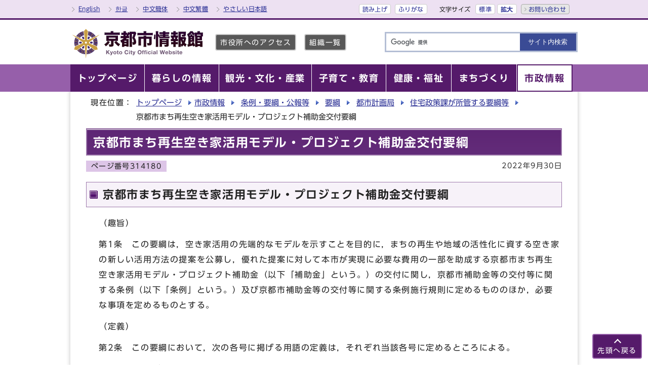

--- FILE ---
content_type: text/html
request_url: https://www.city.kyoto.lg.jp/tokei/page/0000314180.html
body_size: 12133
content:
<?xml version="1.0" encoding="utf-8" ?>
<!DOCTYPE html PUBLIC "-//W3C//DTD XHTML 1.0 Transitional//EN" "http://www.w3.org/TR/xhtml1/DTD/xhtml1-transitional.dtd">
<html lang="ja" xml:lang="ja" xmlns="http://www.w3.org/1999/xhtml">
<head>

<meta name="viewport" content="width=device-width, initial-scale=1.0" />
<meta http-equiv="X-UA-Compatible" content="IE=edge" />
<meta http-equiv="Content-Type" content="text/html; charset=utf-8" />
<meta http-equiv="Content-Language" content="ja" />
<meta http-equiv="Content-Style-Type" content="text/css" />
<meta http-equiv="Content-Script-Type" content="text/javascript" />

<meta property="og:type" content="website" />
<meta property="og:site_name" content="京都市情報館" />
<meta property="og:image" content="https://www.city.kyoto.lg.jp/css/img/ogp.png" />
<meta property="og:title" content="京都市：京都市まち再生空き家活用モデル・プロジェクト補助金交付要綱" />
<meta property="og:url" content="https://www.city.kyoto.lg.jp/tokei/page/0000314180.html" />

<title>京都市：京都市まち再生空き家活用モデル・プロジェクト補助金交付要綱</title>
<base href="https://www.city.kyoto.lg.jp/tokei/" />
<link rel="alternate" title="市政情報" href="https://www.city.kyoto.lg.jp/tokei/rss/rss.xml" type="application/rss+xml" />


<!-- m:3:9 -->
<script src="//f1-as.readspeaker.com/script/9569/ReadSpeaker.js?pids=embhl" type="text/javascript"></script>
      <link rel="stylesheet" type="text/css" href="../css2/import_shi_molecule.css" media="screen,print" />
<link rel="stylesheet" type="text/css" href="css/style.css" media="screen,print" />
<link rel="stylesheet" type="text/css" href="css/molecule_view.css" media="screen,print" />
<script type="text/javascript" src="../main/css/img/share.js"></script>
<script type="text/javascript" src="../main/css/img/twitter.js"></script>
    
  

<link rel="shortcut icon" href="https://www.city.kyoto.lg.jp/images/favicon.ico" />
<script type="text/javascript" src="//typesquare.com/3/tsst/script/ja/typesquare.js?65978466a4a8496eb1944104ac1e02d5" charset="utf-8"></script>


<script type="text/javascript">
  window.rsConf = { general: { usePost: true } };
</script>



<!-- KanaboWeb -->
<script type="text/javascript" src="/js/kanaboweb_s.1.0.7.js"></script>

<script type="text/javascript">
	KanaboWeb.host_id = "city.kyoto";

	// サーバーからの受信通知イベントをオーバーライド
	KanaboWeb.onReceived = function() 
 	{
 		try {
 			// 一旦ドロワーを破棄
 			$('.drawer').drawer('destroy')
 		} catch (e) {
 
 			_TRACE("Error:KanaboWeb.onReceived");
 		}
 	}
 
 
 	// ふりがな変換実行後のイベントをオーバーライド
 	KanaboWeb.onTranslated = function() {
 		try {
 			// 必要なスクリプトをリロード

_reloadScript("../main/css/img/fontsize.js");
_reloadScript("../main/css/img/drawer.min.js");
_reloadScript("../main/css/img/iscroll.js");
_reloadScript("../main/css/img/onload_shi_sub.js");
 
 			// レイアウトの崩れを防ぐようにクリックイベントを手動で発火
 			$(document.body).trigger("click");
 			
 			// $document.ready()をトリガーによって手動で発火
 			jQuery(document).trigger('DOMContentLoaded');
 
 		} catch (e) {
 			_TRACE("Error:KanaboWeb.onTranslated");
 		}
 	}

</script>

<style type="text/css">
.f_on
{ 
	display: inline; 
}
.f_off
{ 
	display: none; 
}
.furigana .f_on
{ 
	display: none; 
}
.furigana .f_off
{ 
	display: inline; 
}
</style>
<!-- KanaboWeb -->


<!-- Google Tag Manager -->
<script type="text/javascript">(function(w,d,s,l,i){w[l]=w[l]||[];w[l].push({'gtm.start':
new Date().getTime(),event:'gtm.js'});var f=d.getElementsByTagName(s)[0],
j=d.createElement(s),dl=l!='dataLayer'?'&l='+l:'';j.async=true;j.src=
'https://www.googletagmanager.com/gtm.js?id='+i+dl;f.parentNode.insertBefore(j,f);
})(window,document,'script','dataLayer','GTM-KKNZV3Q');</script>
<!-- End Google Tag Manager -->



</head>
<body id="body" class="shi_sub shi_kiji drawer drawer--right" onload="getCookie();">
<!-- Google Tag Manager (noscript) -->
<noscript><iframe src="https://www.googletagmanager.com/ns.html?id=GTM-KKNZV3Q"
height="0" width="0" style="display:none;visibility:hidden" title="Google Tag Manager"></iframe></noscript>
<!-- End Google Tag Manager (noscript) -->

<a name="TOPPAGE" id="TOPPAGE" class="anchor"><img src="images/clearspacer.gif" alt="" width="1" height="1" /></a>
<div class="all kiji in_noright" id="in_all">
<div class="design">
<!-- ▼▼▼▼▼ヘッダー▼▼▼▼▼ -->
<!-- /home/udfuser/udface/data/cmsoutput/common/s5/ header.tpl -->
<!-- ▼▼フリーHTMLスペース▼▼ -->
<div id="head">

<p class="skip"><a href="#HONBUN">共通メニューなどをスキップして本文へ</a></p>
<div class="hTopWrap clear">
<div class="hTop clear">
<ul class="hTopList01 clear">

<li class="other"><a href="https://www-city-kyoto-lg-jp.j-server.com/LUCKYOTOC/ns/w1/jaen/" lang="en" xml:lang="en">English</a></li>
<li class="other"><a href="https://www-city-kyoto-lg-jp.j-server.com/LUCKYOTOC/ns/w1/jako/" lang="ko" xml:lang="ko">한글</a></li>
<li class="other"><a href="https://www-city-kyoto-lg-jp.j-server.com/LUCKYOTOC/ns/w1/jazh/" lang="zh" xml:lang="zh">中文簡体</a></li>
<li class="other"><a href="https://www-city-kyoto-lg-jp.j-server.com/LUCKYOTOC/ns/w1/jazhb/" lang="zh-tw" xml:lang="zh-tw">中文繁體</a></li>
<li class="other"><a href="https://www.city.kyoto.lg.jp/sogo/page/0000250837.html?furigana=on">やさしい日本語</a></li>
</ul>
<ul class="hTopList02 clear">
<li><a rel="nofollow" accesskey="L" href="//app-as.readspeaker.com/cgi-bin/rsent?customerid=9569&amp;lang=ja_jp&amp;readid=main_naka&amp;url=" target="_blank" onclick="readpage(this.href, 'xp1'); return false;">読み上げ</a></li>
<li><span class="f_on"><a href="javascript:KanaboWeb.execCommand('on')">ふりがな</a></span><span class="f_off"><a href="javascript:KanaboWeb.execCommand('off')">はずす</a></span></li>
<li>
<div class="fontSize clear">
<p class="fontTit">文字サイズ</p>
<ul class="fontList clear">
<li><a href="javascript:textSizeReset();">標準</a></li>
<li><a href="javascript:textSizeUp();"><strong>拡大</strong></a></li>
</ul>
</div>
</li>
<li class="btn01 btnEnd"><a href="https://www.city.kyoto.lg.jp/main/site_policy/0000000011.html">お問い合わせ</a></li>
</ul>
</div>
</div>

<div class="headIn clear">
<div class="hMain clear">
<div class="h1"><a href="/index.html"><img src="/css/img/head_id.png" alt="京都市情報館" title="京都市情報館" /></a></div>
<ul class="hMainList01 clear">
<li><a href="https://www.city.kyoto.lg.jp/sogo/page/0000013364.html">市役所へのアクセス</a></li>
<li><a href="https://www.city.kyoto.lg.jp/main/soshiki_list.html">組織一覧</a></li>
</ul>

<!-- ▼▼SP用Language▼▼ -->
<p class="skip_sp"><a href="#KENSAKU">スマートフォン表示用の情報をスキップ</a></p>
<p class="langBtn"> 
<a href="#" id="link_view" onclick="toggle_view();return false;" style="display:block;"><img src="/css/img/lang_btn_open.png" alt="翻訳言語を表示する" /></a>
<a href="#" id="link_hidden" onclick="toggle_hidden();return false;" style="display:none;"><img src="/css/img/lang_btn_close.png" alt="翻訳言語を非表示にする" /></a>
</p>

<div id="lang_box" class="clear">
<ul class="clear">
<li><a href="https://www-city-kyoto-lg-jp.j-server.com/LUCKYOTOC/ns/w1/jaen/" lang="en" xml:lang="en">English</a></li>
<li><a href="https://www-city-kyoto-lg-jp.j-server.com/LUCKYOTOC/ns/w1/jako/" lang="ko" xml:lang="ko">한글</a></li>
<li><a href="https://www-city-kyoto-lg-jp.j-server.com/LUCKYOTOC/ns/w1/jazh/" lang="zh" xml:lang="zh">中文簡体</a></li>
<li><a href="https://www-city-kyoto-lg-jp.j-server.com/LUCKYOTOC/ns/w1/jazhb/" lang="zh-tw" xml:lang="zh-tw">中文繁體</a></li>
</ul>
</div>
<!-- ▲▲SP用Language▲▲ -->

<!-- ▼▼検索ボックス▼▼ -->
<div id="KENSAKU" class="anchor"><img src="./images/clearspacer.gif" alt="" width="1" height="1" /></div>
<p class="srcBtn">
<a href="#" id="src_link_view" onclick="toggle_view2();return false;" style="display:block;"><img src="/css/img/src_btn_open.png" alt="検索を表示する" /></a>
<a href="#" id="src_link_hidden" onclick="toggle_hidden2();return false;" style="display:none;"><img src="/css/img/src_btn_close.png" alt="検索を非表示にする" /></a>
</p>
<div id="src_box" class="src_box clear">

<form action="https://google.com/cse" name="cse-search-box" id="cse-search-box" method="get">
<input type="text" title="検索キーワード" value="" name="q" id="q" class="iSearchAssist searchBox q" />
<input type="submit" title="サイト内検索" value="サイト内検索" name="sa" class="search_button" id="search_button" />
<input type="hidden" name="ie" value="UTF-8" />
<input type="hidden" name="cx" value="d65aa2c189dd8476b" />
<script type="text/javascript" src="https://www.google.com/cse/brand?form=cse-search-box&amp;lang=ja"></script>
</form>


</div>
<!-- ▲▲検索ボックス▲▲ -->
</div>
</div>
<noscript>
<p class="noscript">文字サイズ変更機能を利用するにはJavaScript（アクティブスクリプト）を有効にしてください。JavaScript（アクティブスクリプト） を無効のまま文字サイズを変更する場合には、ご利用のブラウザの表示メニューから文字サイズを変更してください。文字サイズ変更以外にも、操作性向上の目的でJavaScript（アクティブスクリプト）を用いた機能を提供しています。可能であればJavaScript（アクティブスクリプト）を有効にしてください。</p>
</noscript>
</div>
<!-- t:3 c:9 -->
<!-- ▼▼PCグローバルメニュー▼▼ -->
<div id="navPC" class="navSubPC">
<ul class="navIn clear">
<li><a href="https://www.city.kyoto.lg.jp/index.html"><strong>トップページ</strong></a></li>
<li><a href="https://www.city.kyoto.lg.jp/menu1/"><strong>暮らしの情報</strong></a></li>
<li><a href="https://www.city.kyoto.lg.jp/menu2/"><strong>観光・文化・産業</strong></a></li>
<li><a href="https://www.city.kyoto.lg.jp/menu6/"><strong>子育て・教育</strong></a></li>
<li><a href="https://www.city.kyoto.lg.jp/menu3/"><strong>健康・福祉</strong></a></li>
<li><a href="https://www.city.kyoto.lg.jp/menu4/"><strong>まちづくり</strong></a></li>
<li class="active"><a href="https://www.city.kyoto.lg.jp/menu5/"><strong>市政情報</strong></a></li>
</ul>
</div>
<!-- ▲▲PCグローバルメニュー▲▲ -->

<!-- ▼▼SPドロワーメニュー▼▼ -->
<p class="skip_sp"><a href="#HONBUN">スマートフォン表示用の情報をスキップ</a></p>
<div id="navSP">
<!-- ハンバーガーボタン -->
<button type="button" class="drawer-toggle drawer-hamburger">
<span class="sr-only">toggle navigation</span>
<span class="drawer-hamburger-icon"></span>
<span class="drawer-open-text">メニュー</span>
<span class="drawer-close-text">閉じる</span>
</button>

<div class="drawer-nav">
<!-- ドロワーメニューの中身 -->
<div class="drawerMenuWrap">
<div class="drawerMenu01">
<ul class="clear">
<li><a href="https://www.city.kyoto.lg.jp/index.html"><strong>トップページ</strong></a></li>
<li><a href="https://www.city.kyoto.lg.jp/menu1/"><strong>暮らしの情報</strong></a></li>
<li><a href="https://www.city.kyoto.lg.jp/menu2/"><strong>観光・文化・産業</strong></a></li>
<li><a href="https://www.city.kyoto.lg.jp/menu6/"><strong>子育て・教育</strong></a></li>
<li><a href="https://www.city.kyoto.lg.jp/menu3/"><strong>健康・福祉</strong></a></li>
<li><a href="https://www.city.kyoto.lg.jp/menu4/"><strong>まちづくり</strong></a></li>
<li><a href="https://www.city.kyoto.lg.jp/menu5/"><strong>市政情報</strong></a></li>
</ul>
</div>
<div class="drawerMenu02">
<ul>
<li><a href="https://www.city.kyoto.lg.jp/sogo/page/0000013364.html">市役所へのアクセス</a></li>
<li><a href="https://www.city.kyoto.lg.jp/main/soshiki_list.html">組織一覧</a></li>
</ul>
</div>

<div class="drawerMenu02">
<ul class="clear">
<li><a href="https://www.city.kyoto.lg.jp/sogo/page/0000250837.html?furigana=on">やさしい日本語</a></li>
<li><a rel="nofollow" href="//app-as.readspeaker.com/cgi-bin/rsent?customerid=9569&amp;lang=ja_jp&amp;readid=main_naka&amp;url=" target="_blank" onclick="readpage(this.href, 'xp1'); $('.drawer').drawer('close'); return false;">読み上げ</a></li>
<li><span class="f_on"><a href="javascript:KanaboWeb.execCommand('on')">ふりがな</a></span><span class="f_off"><a href="javascript:KanaboWeb.execCommand('off')">はずす</a></span></li>
</ul>
</div>

<div class="drawerMenu02">
<ul class="clear">
<li><a href="https://www.city.kyoto.lg.jp/main/site_policy/0000000011.html">お問い合わせ</a></li>
</ul>
</div>

</div>
</div>
</div>
<!-- ▲▲SPドロワーメニュー▲▲ -->
<!-- ▲▲フリーHTMLスペース▲▲ -->
<!-- ▲▲▲▲▲ヘッダー▲▲▲▲▲ -->
<!-- ▼▼▼▼▼メイン▼▼▼▼▼ -->
<div id="HONBUN" class="anchor"><img src="images/clearspacer.gif" alt="" width="1" height="1" /></div>

<div id="pankuzu" class="pankuzu_ac clear">
<p>現在位置：</p>
<ul>
<li><a href="https://www.city.kyoto.lg.jp/">トップページ</a></li><li><a href="https://www.city.kyoto.lg.jp/menu5/index.html">市政情報</a></li>

<li><a href="https://www.city.kyoto.lg.jp/menu5/category/75-0-0-0-0-0-0-0-0-0.html">条例・要綱・公報等</a></li>

<li><a href="https://www.city.kyoto.lg.jp/menu5/category/75-5-0-0-0-0-0-0-0-0.html">要綱</a></li>

<li><a href="https://www.city.kyoto.lg.jp/menu5/category/75-5-7-0-0-0-0-0-0-0.html">都市計画局</a></li>

<li><a href="https://www.city.kyoto.lg.jp/tokei/page/0000110406.html">住宅政策課が所管する要綱等</a></li>


<li>京都市まち再生空き家活用モデル・プロジェクト補助金交付要綱</li>
</ul>
</div>
</div>
<div class="design">

<div id="main_naka" class="main_naka clear">

<div id="xp1" class="rs_preserve rs_skip"></div>

<div id="page_left_box">
<div id="page_left">
<h1>京都市まち再生空き家活用モデル・プロジェクト補助金交付要綱</h1>
<div id="sns_box" class="clear">
<p id="syosai_id" style="float:left;">ページ番号314180</p>
<p class="day syosai_hiduke">2022年9月30日</p>
</div>

<div class="main_naka_kiji">
<div class="mol_contents"><h2>京都市まち再生空き家活用モデル・プロジェクト補助金交付要綱</h2><div class="mol_textblock"><p>（趣旨）</p><p>第1条　この要綱は，空き家活用の先端的なモデルを示すことを目的に，まちの再生や地域の活性化に資する空き家の新しい活用方法の提案を公募し，優れた提案に対して本市が実現に必要な費用の一部を助成する京都市まち再生空き家活用モデル・プロジェクト補助金（以下「補助金」という。）の交付に関し，京都市補助金等の交付等に関する条例（以下「条例」という。）及び京都市補助金等の交付等に関する条例施行規則に定めるもののほか，必要な事項を定めるものとする。</p><p>（定義）</p><p>第2条　この要綱において，次の各号に掲げる用語の定義は，それぞれ当該各号に定めるところによる。</p><p>⑴　モデル・プロジェクト　別に定めるところにより設置する審査会（以下「審査会」という。）の審査の結果，まちの再生や地域の活性化に資する，先端的なモデルとなるものとして選定されたものをいう。</p><p>⑵　地域の自治組織　京都市地域コミュニティ活性化推進条例第2条第3号に規定する組織をいう。</p><p>⑶　商店会　京都市商店街の振興に関する条例第2条第2号に規定する商店会をいう。</p><p>⑷　市民活動団体等　京都市空き家の活用，適正管理等に関する条例第2条第9号に規定する団体をいう。</p><p>⑸　特定テーマ部門　別表1に定めるいずれかのテーマに沿った提案を行う部門をいう。</p><p>⑹　自由テーマ部門　別表1に定めるテーマ以外の提案を行う部門をいう。</p><p>（補助対象建築物）</p><p>第3条　補助金の交付の対象となる建築物（以下「補助対象建築物」という。）は，次の各号に掲げる要件をすべて満たすものとする。</p><p>⑴　本市の区域内に存すること</p><p>⑵　現に人が居住せず，又は使用していない建築物であること</p><p>⑶　一戸建て又は長屋建て住宅（重層長屋を除く。）であること（住宅以外の用途を兼ねるものを含む。）</p><p>⑷　ホームページへの掲載等，本市の広報において事例として紹介することについて建築物の所有者及び当該補助金を申請する者が了承していること</p><p>⑸　過去にこの要綱に基づく補助金の交付を受けていない建築物であること</p><p>⑹　この要綱に基づく補助金のほかに，この要綱に基づく補助金の対象工事と同一の部位に対して国又は地方公共団体から補助を受けて工事を行っていない建築物であること</p><p>⑺　建築基準法その他の建築に関係する法令に照らし，適当と認められる建築物であること</p><p>⑻　国又は地方公共団体が所有する建築物でないこと</p><p>2　前項第3号の規定に合致しない建築物であっても，審査会が認める場合は，これを補助対象とすることができる。</p><p>（補助対象団体等）</p><p>第4条　市長は，モデル・プロジェクトの実施団体等に対して補助金を交付する。</p><p>2　補助金の交付の対象となる団体等（以下，「補助対象団体等」という。）は，次の各号に掲げる基準のいずれかに適合するものとする。</p><p>⑴　地域の自治組織，商店会</p><p>⑵　市民活動団体等で，前号に規定するものと連携が図れるもの</p><p>⑶　前2号に規定する補助対象団体等以外で，第1号に規定するものと連携を図り，社会貢献等の目的を持ってモデル・プロジェクトを実施しようとするもの</p><p>3　補助対象団体等は，次の要件を満たすものでなければならない。</p><p>⑴　モデル・プロジェクト開始後,10年以上は，継続して事業を実施する意思があること</p><p>⑵　補助対象団体等のホームページ，ブログ，ソーシャルネットワークサービス，チラシ，リーフレット等を用い，モデル・プロジェクトの進捗や活動状況等を継続的に情報発信すること</p><p>⑶　京都市暴力団排除条例第2条第1号に規定する暴力団又は同条第3号から第5号に規定する暴力団員等でないこと</p><p>⑷　政治活動を目的としない団体であること</p><p>（補助対象工事等）</p><p>第5条　補助金の交付の対象となる工事等（以下「補助対象工事等」という。）は，次の各号に掲げるものとする。ただし，モデル・プロジェクトを実現するために必要なものとして市長が認めるものに限る。</p><p>⑴　補助対象建築物に係る設計・監理費</p><p>⑵　台所，浴室，洗面所及び便所の改修のうち必要なもの</p><p>⑶　給排水，電気及びガスの設備の改修のうち必要なもの</p><p>⑷　壁紙，床の仕上げ等の内装の改修</p><p>⑸　屋根，外壁等の外装の改修</p><p>⑹　まちの匠の知恵を活かした京都型耐震リフォーム支援補助金交付要綱第7条第1項第1号から第7号及び同条第2項第1号から第7号に掲げる工事</p><p>⑺　モデル・プロジェクトを実施するうえで必要となる造作工事</p><p>⑻　モデル・プロジェクトを実施するうえで必要となる什器類の購入費</p><p>⑼　モデル・プロジェクトの周知等に必要な経費のうち，市長が必要と認めるもの</p><p>⑽　家財の撤去</p><p>⑾　前各号に掲げるもののほか，市長が必要と認めるもの</p><p>2　耐震性を向上させる必要がある建築物で，京都市木造住宅耐震改修補助金交付要綱又はまちの匠の知恵を活かした京都型耐震リフォーム支援補助金交付要綱に基づく補助を受けることができるものは，これらの要綱に基づく補助を受けることができる工事の対象部位については，補助金の対象としない。</p><p>（工事等施工者の要件）</p><p>第6条　前条の補助対象工事等を施工するものは，本市の区域内に本店又は主たる事務所を置いているもの（個人事業者を含む。）でなければならない。ただし，申請者が自ら施工する場合はこの限りでない。</p><p>（補助対象費用）</p><p>第7条　補助金の対象となる費用（以下「補助対象費用」という。）は，補助対象工事等に要する費用とする。ただし，補助事業に係る消費税相当額は，補助対象費用に含めることができない。</p><p>2　申請者が補助対象工事等を自ら施工する場合は，補助対象費用は材料費及び専門工事として専門工事業者への委託に要する費用とする。ただし，補助事業に係る消費税相当額は，補助対象費用に含めることができない。</p><p>（補助金の額）</p><p>第8条　補助金の額は，第5条第1項第1号から第9号及び第11号に掲げる工事等ごとの補助対象費用に5分の4を乗じた額（その額に1，000円未満の端数があるとき，又はその額が1，000円未満であるときは，その端数又はその全額を切り捨てた額）とする。ただし，第5条第1項第1号，第8号及び第9号については，別表2に掲げる額をモデル・プロジェクト当たりの限度額とする。</p><p>2　第5条第1項第10号に掲げる家財の撤去については，それに要する費用（その額に1，000円未満の端数があるとき，又はその額が1，000円未満であるときは，その端数又はその全額を切り捨てた額）を補助金の額とし，補助対象建築物当たり50，000 円を限度額とする。</p><p>3　前2項で算出した補助金の額の合計額は，モデル・プロジェクト当たり5，000，000円を限度額とする。ただし，活用をする空き家が1軒の場合，特定テーマ部門においては5，000，000円，自由テーマ部門においては，2，000，000円を限度額とする。</p><p>4　2箇年事業の場合は，モデル・プロジェクトが選定された年度から連続して補助金を受けることができる。ただし，その場合，2箇年で前3項に掲げる額又は前項に掲げる額を限度額とする。</p><p>（交付の申請）</p><p>第9条　補助対象団体等は，補助対象工事等に着手しようとする14日前までに，条例第9条の規定に基づき，交付申請書に，次に掲げる書類を添えて，市長に提出しなければならない。</p><p>⑴　付近見取図（縮尺2，500分の1程度）</p><p>⑵　第3条第1項第4号の規定に適合することを証する書面</p><p>⑶　第4条第3項各号の規定に適合すること誓約する書面</p><p>⑷　補助金算出書</p><p>⑸　補助対象工事等に要する費用の見積書</p><p>⑹　補助対象工事等の計画図面（縮尺100分の1程度）</p><p>⑺　補助対象工事等の着手前の状況を示す写真（補助対象建築物の全景写真及び補助対象工事等に係る部位ごとの写真）及び当該写真の撮影の位置及び方向を記した図面（縮尺100分の1程度）</p><p>⑻　その他市長が必要と認める書類</p><p>2　補助対象者が，2箇年事業を申請する場合，前項第5号の見積書については，補助対象工事等を行う年度ごとに作成したものを提出しなければならない。</p><p>（交付の決定）</p><p>第10条　市長は，前条第1項に基づく交付申請書の提出があった場合において，当該交付申請書の書類の内容を審査し，第3条から前条までの規定に適合していると判断した場合は，条例第10条に基づき，交付予定額を決定し，条例第12条第1項に基づき，その旨を申請者に通知する。</p><p>2　前項の通知を受けた申請者（以下「認定申請者」という。）は，交付決定通知日から補助対象工事等に着手することができる。</p><p>（補助対象工事等の履行期限）</p><p>第11条　認定申請者は，交付決定通知日の属する年度の末日の14日前まで(日曜日，土曜日又は国民の祝日に関する法律に規定する休日（以下「日曜日等」という。）を除く。)に補助対象工事等を完了しなければならない。</p><p>2　2箇年事業の場合は，1年目で完了するものとして申請している補助対象工事等については，交付決定通知書の属する年度の末日の14日前まで（日曜日等を除く。）に完了しなければならない。また，2年目で完了するものとして申請している補助対象工事等については，交付決定通知書の属する翌年度の末日の14日前まで（日曜日等を除く。）に完了しなければならない。</p><p>（補助対象工事等の内容変更，休止等の報告）</p><p>第12条　認定申請者は，補助対象工事等の内容又は経費の配分を変更しようとするとき，又は補助対象工事等が前条に規定する履行期限までに完了する見込みがないときは，速やかに補助対象工事等変更等報告書によりその旨を市長に報告し，その指示を受けなければならない。</p><p>2　認定申請者は，補助対象工事等を休止し，又は廃止しようとするときは，補助対象工事等中止・廃止報告書によりその旨を市長に報告し，その指示を受けなければならない。</p><p>（実績報告）</p><p>第13条　条例第18条第1項の規定による報告は，実績報告書に次の各号に掲げる書類を添えて，市長に行わなければならない。</p><p>⑴　建物の利用の開始を証する書面</p><p>⑵　補助対象工事等に要した費用の内訳を示す書類</p><p>⑶　補助対象工事等に要した費用を支出したことを証する領収書の写し</p><p>⑷　補助対象工事等の着手前，実施中及び完了後の状況を示す写真（補助対象工事部位ごとの写真）及び当該写真の撮影の位置及び方向を記した図面（縮尺100分の1程度）</p><p>⑸　その他市長が必要と認める書類</p><p>2　2箇年事業の場合は，年度ごとに実績報告を行わなければならない。この場合，交付決定通知日の属する年度の実績報告書に添付する書類は，前項第2号から第5号に掲げる書類を添付することとする。</p><p>3　前項の実績報告のうち，交付決定通知日の属する翌年度に提出する実績報告書については，第1項各号に掲げる書類を添えて提出するものとする。</p><p>（補助金の交付額の決定）</p><p>第14条　市長は，前条の規定による実績報告の日から30日以内に条例第19条の規定による交付額を決定するものとする。ただし，同期間内に決定ができないやむを得ない理由があるときは，当該期間を延長することができる。</p><p>（補助金の請求）</p><p>第15条　条例第19条の規定による通知を受けた認定申請者は，当該通知を受けた日から30日以内に補助金請求書により補助金の請求を行わなければならない。</p><p>（決定の取消し及び補助金の返還）</p><p>第16条　市長は，条例第22条第1項各号又は次のいずれかに該当するときは，交付の決定の全部若しくは一部を取り消し，又は交付予定額を変更することができる。</p><p>　⑴　申請内容に虚偽が含まれていたことが判明したとき</p><p>　⑵　補助対象建築物を補助金の交付の対象となる用に供していないと市長が認めるとき</p><p>　⑶　市長が，補助対象建築物について建築基準法その他の建築に関する法令の違反の是正を求める行政指導を行った場合において，認定申請者が当該指導に従わないとき</p><p>2　認定申請者から第12条第2項の規定による補助対象工事等の休止又は廃止の報告があったときは，交付の決定は，なかったものとみなす。</p><p>3　認定申請者が，補助対象工事等完了後，10年以内に，補助金の交付の対象となった要件に合致しない用に供した場合は，補助金を市長に返還しなければならない。</p><p>4　認定申請者が，補助対象工事等完了後，10年以内に，補助対象建築物を除却し，あるいは補助対象工事を行った部分について著しい改修を行った場合は，補助金を市長に返還しなければならない。ただし，除却後の跡地の活用方法，又は改修工事後の活用方法等がモデル・プロジェクトの趣旨に反しないと市長が認める場合は，この限りでない。</p><p>（報告の徴収）</p><p>第17条　市長は，補助対象工事等の実施状況等の確認に必要な限度において，認定申請者又は当該補助対象工事等の工事等を施工する者に対し，当該補助対象工事等の実施状況等に関し報告をさせることができる。</p><p>2　市長は，モデル・プロジェクトが継続的に行われているかについて市長が指定する職員に，補助対象建築物を調査させ，関係者に質問させることができる。</p><p>（安全性の確保等）</p><p>第18条　補助対象工事等を行ってもなお安全性の向上が見込めない等，利用に際し安全性に支障があるものであってはならない。</p><p>2　昭和56年5月31日以前に着工された建築物に係る申請者は，耐震性が向上する耐震改修を行う等，耐震性に配慮するよう努めなければならない。</p><p>3　認定申請者は，地域の良好な生活環境の維持や周辺環境との調和に留意してモデル・プロジェクトを実施しなければならない。</p><p>（補則）</p><p>第19条　この要綱の施行に関し必要な事項は，都市計画局住宅室技術担当部長が定める。</p><p>（様式）</p><p>第20条　事前協議書，補助金交付申請書，報告書等の様式は，次の表に掲げるところによる。</p></div><div class="mol_tableblock"><table cellspacing="0" cellpadding="0" border="1" summary=""><caption>様式</caption><tbody><tr><td valign="top" rowspan="1" colspan="1"><p>名称</p></td><td valign="top" rowspan="1" colspan="1"><p>事項</p></td><td valign="top" rowspan="1" colspan="1"><p>様式</p></td></tr><tr><td valign="top" rowspan="1" colspan="1"><p>交付申請書</p></td><td valign="top" rowspan="1" colspan="1"><p>第9条関係</p></td><td valign="top" rowspan="1" colspan="1"><p>第1号様式</p><p>第1－2号様式</p></td></tr><tr><td valign="top" rowspan="1" colspan="1"><p>承諾書</p></td><td valign="top" rowspan="1" colspan="1"><p>第9条関係</p></td><td valign="top" rowspan="1" colspan="1"><p>第2号様式</p></td></tr><tr><td valign="top" rowspan="1" colspan="1"><p>誓約書</p></td><td valign="top" rowspan="1" colspan="1"><p>第9条関係</p></td><td valign="top" rowspan="1" colspan="1"><p>第3号様式</p></td></tr><tr><td valign="top" rowspan="1" colspan="1"><p>補助金額算出書</p></td><td valign="top" rowspan="1" colspan="1"><p>第9条関係</p></td><td valign="top" rowspan="1" colspan="1"><p>第4－1号様式</p><p>第4－2号様式</p><p>第4－3号様式</p></td></tr><tr><td valign="top" rowspan="1" colspan="1"><p>補助対象工事等変更等報告書</p></td><td valign="top" rowspan="1" colspan="1"><p>第12条関係</p></td><td valign="top" rowspan="1" colspan="1"><p>第5号様式</p></td></tr><tr><td valign="top" rowspan="1" colspan="1"><p>補助対象工事等休止・廃止報告書</p></td><td valign="top" rowspan="1" colspan="1"><p>第12条関係</p></td><td valign="top" rowspan="1" colspan="1"><p>第6号様式</p></td></tr><tr><td valign="top" rowspan="1" colspan="1"><p>実績報告書</p></td><td valign="top" rowspan="1" colspan="1"><p>第13条関係</p></td><td valign="top" rowspan="1" colspan="1"><p>第7号様式</p></td></tr><tr><td valign="top" rowspan="1" colspan="1"><p>補助金請求書</p></td><td valign="top" rowspan="1" colspan="1"><p>第15条関係</p></td><td valign="top" rowspan="1" colspan="1"><p>第8号様式</p></td></tr></tbody></table></div><div class="mol_textblock"><p>附　則</p><p>　この要綱は，施行日から実施する。　</p></div><div class="mol_tableblock"><table cellspacing="0" cellpadding="0" border="1" summary=""><caption>特定テーマ部門</caption><tbody><tr><td valign="top" rowspan="1" colspan="2"><p>特定テーマ部門</p></td></tr><tr><td valign="top" rowspan="1" colspan="1"><p>⑴</p></td><td valign="top" rowspan="1" colspan="1"><p>留学生おこしやす部門</p><p>　留学生の誘致，生活・就労支援，地域交流等に資するような空き家の新しい活用方法の提案を求める部門</p></td></tr><tr><td valign="top" rowspan="1" colspan="1"><p>⑵</p></td><td valign="top" rowspan="1" colspan="1"><p>中山間地の魅力発信部門</p><p>　中山間地域の定住促進・活性化等に資するような空き家の新しい活用方法の提案を求める。</p></td></tr></tbody></table></div><div class="mol_tableblock"><table width="574" cellspacing="0" cellpadding="0" border="1" summary=""><caption>別表2 （第8条第1項）</caption><tbody><tr><td valign="top" rowspan="1" colspan="1"><p>補助対象工事等 </p></td><td valign="top" rowspan="1" colspan="1"><p>補助金の上限額 </p></td></tr><tr><td valign="top" rowspan="1" colspan="1"><p>第5条第1項第1号 </p></td><td valign="top" rowspan="1" colspan="1"><p>「500，000円」 </p><p></p><p>又は </p><p></p><p>「第5条第1項第2号から第11号に係る補助金の額の合計額に20分の3を乗じて得た額」 </p><p></p><p>のいずれか低い額 </p></td></tr><tr><td valign="top" rowspan="1" colspan="1"><p>第5条第1項第8号 </p></td><td valign="top" rowspan="1" colspan="1"><p>300，000円 </p></td></tr><tr><td valign="top" rowspan="1" colspan="1"><p>第5条第1項第9号</p></td><td valign="top" rowspan="1" colspan="1"><p>100，000円 </p></td></tr></tbody></table></div></div>
</div>



<div class="syosai_qa">
<div class="kanren">
<h2>関連コンテンツ</h2>
<h3><a href="https://www.city.kyoto.lg.jp/tokei/page/0000110406.html">住宅政策課が所管する要綱等</a></h3><ul>
<li><a href="https://www.city.kyoto.lg.jp/tokei/page/0000110418.html">京都市安心すまいづくり推進事業実施要綱</a></li>
<li><a href="https://www.city.kyoto.lg.jp/tokei/page/0000110420.html">京都市地域優良賃貸住宅制度実施要綱</a></li>
<li><a href="https://www.city.kyoto.lg.jp/tokei/page/0000110422.html">京都市地域優良賃貸住宅補助金等交付要綱</a></li>
<li><a href="https://www.city.kyoto.lg.jp/tokei/page/0000110424.html">京都市シニア住宅建設事業に関する補助金交付要綱を廃止する要綱</a></li>
<li><a href="https://www.city.kyoto.lg.jp/tokei/page/0000110425.html">京都市分譲マンション管理アドバイザー派遣制度要綱</a></li>
<li><a href="https://www.city.kyoto.lg.jp/tokei/page/0000110426.html">京都市分譲マンション管理アドバイザー派遣制度要領</a></li>
<li><a href="https://www.city.kyoto.lg.jp/tokei/page/0000110430.html">京都市あんぜん住宅改善資金融資制度要綱</a></li>
<li><a href="https://www.city.kyoto.lg.jp/tokei/page/0000110431.html">京都市あんぜん住宅改善資金融資制度実施要領</a></li>
<li><a href="https://www.city.kyoto.lg.jp/tokei/page/0000110437.html">京都終身建物賃貸借事業認可等に関する要綱</a></li>
<li><a href="https://www.city.kyoto.lg.jp/tokei/page/0000110448.html">京都市都市計画局住宅室業務受託候補者選定実施要領</a></li>
<li><a href="https://www.city.kyoto.lg.jp/tokei/page/0000110450.html">京都市サービス付き高齢者向け住宅事業の登録等に係る事務処理要綱</a></li>
<li><a href="https://www.city.kyoto.lg.jp/tokei/page/0000172890.html">京都市既存住宅省エネリフォーム支援補助金交付要綱</a></li>
<li><a href="https://www.city.kyoto.lg.jp/tokei/page/0000303796.html">京都市すまいの事業者選定支援制度実施要綱</a></li>
<li><a href="https://www.city.kyoto.lg.jp/tokei/page/0000303797.html">京都市すまいの事業者選定支援制度審査会設置運営要領</a></li>
<li><a href="https://www.city.kyoto.lg.jp/tokei/page/0000329979.html">京都市子育て世帯既存住宅取得応援金交付要綱</a></li>
<li><a href="https://www.city.kyoto.lg.jp/tokei/page/0000178880.html">京都市地域連携型空き家対策促進事業実施要綱</a></li>
<li><a href="https://www.city.kyoto.lg.jp/tokei/page/0000178883.html">京都市地域連携型空き家対策促進事業補助金交付要綱</a></li>
<li>京都市まち再生空き家活用モデル・プロジェクト補助金交付要綱
</li>
<li><a href="https://www.city.kyoto.lg.jp/tokei/page/0000201088.html">京都市まち再生空き家活用モデル・プロジェクト選定委員会設置要綱</a></li>
<li><a href="https://www.city.kyoto.lg.jp/tokei/page/0000321283.html">京都市空家等管理活用支援法人の指定等に関する事務取扱要綱</a></li>
<li><a href="https://www.city.kyoto.lg.jp/tokei/page/0000331610.html">京都市空き家等の活用・流通（建物活用）補助金交付要綱</a></li>
<li><a href="https://www.city.kyoto.lg.jp/tokei/page/0000331611.html">京都市空き家等の活用・流通（敷地活用）補助金交付要綱</a></li>
<li><a href="https://www.city.kyoto.lg.jp/tokei/page/0000331612.html">京都市空き家活用・流通支援等補助金交付要綱を廃止する要綱</a></li>
<li><a href="https://www.city.kyoto.lg.jp/tokei/page/0000340488.html">京都安心すまいバンク実施要綱</a></li>
<li><a href="https://www.city.kyoto.lg.jp/tokei/page/0000346111.html">京都市居住安定援助賃貸住宅事業に関する計画の認定等に係る事務処理要綱</a></li>
</ul></div>
</div>

<!-- ▼▼▼▼▼アンケート領域▼▼▼▼▼ -->
<div class="syosai_qa">
<div class="syosai_qa2">
<form class="form" name="mdb" action="https://sc.city.kyoto.lg.jp/cmsevaluation/evaluation.cgi" method="post">
<h2>このページに対してご意見をお聞かせください</h2>
<div>

<fieldset>
<legend>このページは役に立ちましたか？</legend>
<ul class="clear">
<li><input type="radio" name="ans1" id="ans11" value="1" /><label for="ans11">役に立った</label></li>
<li><input type="radio" name="ans1" id="ans10" value="0" checked="checked" /><label for="ans10">どちらともいえない</label></li>
<li><input type="radio" name="ans1" id="ans1-1" value="-1" /><label for="ans1-1">役に立たなかった</label></li>

</ul>
</fieldset>
<fieldset>
<legend>このページは見つけやすかったですか？</legend>
<ul class="clear">
<li><input type="radio" name="ans2" id="ans21" value="1" /><label for="ans21">見つけやすかった</label></li>
<li><input type="radio" name="ans2" id="ans20" value="0" checked="checked" /><label for="ans20">どちらともいえない</label></li>
<li><input type="radio" name="ans2" id="ans2-1" value="-1" /><label for="ans2-1">見つけにくかった</label></li>

</ul>
</fieldset>

</div>
<p>お寄せいただいたご意見は、今後のホームページ運営の参考とします。</p>
<p class="qa_button">
<input type="hidden" name="mode" value="check" />
<input type="hidden" name="con" value="314180" />
<input type="hidden" name="con_title" value="京都市まち再生空き家活用モデル・プロジェクト補助金交付要綱" />
<input type="hidden" name="ref" value="tokei%2Fpage%2F0000314180.html" />

<input type="hidden" name="so" value="都市計画局住宅室住宅政策課" />
<input  type="image" src="https://www.city.kyoto.lg.jp/tokei/images/in_kiji_btn.gif" alt="確認する" value="確認する" onclick="this.form.submit();" />
</p>
</form>
</div>
</div>
<!-- ▲▲▲▲▲アンケート領域▲▲▲▲▲ -->

    <div class="syosai_sonota"><h2>お問い合わせ先</h2>
    <p><strong>京都市　</strong>都市計画局住宅室住宅政策課</p>
<p><strong>電話：</strong>(代表)075-222-3666、(空き家対策担当)075-222-3667</p><p><strong>ファックス：</strong>075-222-3526</p>

</div>

</div></div>
<div class="clear" id="page_bottom">
<div id="in_bottom_wrd" class="in_bottom_box">
<h2>区役所ホームページ</h2>
<ul id="ku">
<li><a href="https://www.city.kyoto.lg.jp/kita/">北区</a></li><li><a href="https://www.city.kyoto.lg.jp/kamigyo/">上京区</a></li><li><a href="https://www.city.kyoto.lg.jp/sakyo/">左京区</a></li><li><a href="https://www.city.kyoto.lg.jp/nakagyo/">中京区</a></li><li><a href="https://www.city.kyoto.lg.jp/higasiyama/">東山区</a></li><li><a href="https://www.city.kyoto.lg.jp/yamasina/">山科区</a></li><li><a href="https://www.city.kyoto.lg.jp/shimogyo/">下京区</a></li><li><a href="https://www.city.kyoto.lg.jp/minami/">南区</a></li><li><a href="https://www.city.kyoto.lg.jp/ukyo/">右京区</a></li><li><a href="https://www.city.kyoto.lg.jp/nisikyo/">西京区</a></li><li><a href="https://www.city.kyoto.lg.jp/fushimi/">伏見区</a></li>
</ul>
</div>
</div>

</div>
</div>
<img src="https://sc.city.kyoto.lg.jp/count/count.cgi?self_url=https://www.city.kyoto.lg.jp/tokei/page/0000314180.html" height="1" width="1" alt="" />


<!-- ▲▲▲▲▲メイン▲▲▲▲▲ -->

<div class="design">
<!-- ▼▼▼▼▼フッター▼▼▼▼▼ -->
<div class="footWrap">
<h2><img src="../images/clearspacer.gif" alt="フッターナビゲーション" width="1" height="1" /></h2>
<div id="foot_modori">
<p class="modoriIn">
<a href="#TOPPAGE">先頭へ戻る</a>
</p>
</div>
<div id="foot">
<ul id="foot_link"><li><a href="https://www.city.kyoto.lg.jp/main/site_policy/0000000003.html">このサイトの考え方</a></li> <li><a href="https://www.city.kyoto.lg.jp/main/site_policy/0000000004.html">個人情報の取扱い</a></li> <li><a href="https://www.city.kyoto.lg.jp/main/site_policy/0000000005.html">著作権・リンク等</a></li> <li><a href="/main/sitemap.html">サイトマップ</a></li></ul><div id="foot_id">
<address><strong class="db">京都市役所　</strong><span class="small"><span class="db">〒604-8571　京都市中京区寺町通御池上る上本能寺前町488番地　</span></span><span class="bana_lst bold"><strong><a href="https://www.city.kyoto.lg.jp/sogo/page/0000013364.html">市役所へのアクセス</a></strong></span><span class="bana_lst bold"><strong><a href="https://www.city.kyoto.lg.jp/main/soshiki_list.html">組織一覧</a></strong></span><span class="bana_lst bold"><strong><a href="https://www.city.kyoto.lg.jp/gyozai/page/0000003417.html">各部署へのお問い合わせ</a></strong></span></address>

<address><strong class="db">開庁時間　</strong><span class="small"><span class="db">市役所本庁舎：午前8時45分から午後5時30分　</span><span class="db">区役所・支所、出張所：午前9時から午後5時　</span><span class="db">（いずれも土日祝及び年末年始を除く）その他の施設については、各施設のホームページ等をご覧ください。</span></span></address>
</div>
<div class="dami"><img src="../images/clearspacer.gif" alt="" width="1" height="1" /></div>

<address id="foot_copy" lang="en" xml:lang="en">(c) City of Kyoto. All rights reserved. </address>
<div class="dami"><img src="../images/clearspacer.gif" alt="" width="1" height="1" /></div>
</div>
</div>
<!-- ▲▲▲▲▲フッター▲▲▲▲▲ -->
</div>

</div>

  <script type="text/javascript" src="../../main/css/img/jquery-1.12.4.min.js"></script>
<script type="text/javascript" src="../../main/css/img/jQueryAutoHeight.js"></script>
<script type="text/javascript" src="../../main/css/img/fontsize.js"></script>
<script type="text/javascript" src="../../main/css/img/drawer.min.js"></script>

  
      <script type="text/javascript" src="../../main/css/img/iscroll.js"></script>
<script type="text/javascript" src="../../main/css/img/onload_shi_sub.js"></script>

    
  


<script defer src="https://static.cloudflareinsights.com/beacon.min.js/vcd15cbe7772f49c399c6a5babf22c1241717689176015" integrity="sha512-ZpsOmlRQV6y907TI0dKBHq9Md29nnaEIPlkf84rnaERnq6zvWvPUqr2ft8M1aS28oN72PdrCzSjY4U6VaAw1EQ==" data-cf-beacon='{"version":"2024.11.0","token":"dac9238efd0849c781383398817a8dbb","server_timing":{"name":{"cfCacheStatus":true,"cfEdge":true,"cfExtPri":true,"cfL4":true,"cfOrigin":true,"cfSpeedBrain":true},"location_startswith":null}}' crossorigin="anonymous"></script>
</body>
</html>


--- FILE ---
content_type: application/javascript
request_url: https://www.city.kyoto.lg.jp/main/css/img/fontsize.js
body_size: 954
content:
/* フォントサイズ */
function setCookie(s){
	cName = "fontsize_font=";
	exp = new Date();
	exp.setTime(exp.getTime() + 31536000000);
	document.cookie = cName + s + "; path=/" + "; expires=" + exp.toGMTString();
}

function getCookie(){
	zoom = "";
	cName = "fontsize_font=";
	tmpCookie = document.cookie + ";";

	start = tmpCookie.indexOf(cName);
	if (start != -1)
	{
		end = tmpCookie.indexOf(";", start);
		zoom = tmpCookie.substring(start + cName.length, end);
		if(zoom != "100%") {
			document.getElementById("body").style.fontSize = zoom;
		}
	} else {
		document.getElementById("body").style.fontSize = "100%";
	}
}

function textSizeUp(){
	currentSize = document.getElementById("body").style.fontSize;
	selectSize = "";
	if ( currentSize == "100%" ){
		selectSize = "110%";
	}
	else if ( currentSize == "110%" ){
		selectSize = "120%";
	}
	else if ( currentSize == "120%" ){
		selectSize = "150%";
	}
	else if ( currentSize == "150%" ){
		selectSize = "200%";
	}
	else if ( currentSize == "200%" ){
		m = escape("これ以上文字のサイズを大きくできません。");
		alert(unescape(m));
		selectSize = "200%";
	}
	else {
		selectSize = "110%";
	}
	document.getElementById("body").style.fontSize = selectSize;
	setCookie(selectSize);
}

function textSizeReset(){
	currentSize = document.getElementById("body").style.fontSize;
	m = escape("ただいまの文字サイズは" + currentSize + "（標準：100%）です。元に戻しますか？");
	r = confirm(unescape(m));
	if (r) {
		currentSize = "";
		document.getElementById("body").style.fontSize = currentSize;
	}
	setCookie(currentSize);
}

function pagePrint(){
	m = escape("このページを印刷（A4縦用紙）します。よろしいですか？");
	r = confirm(unescape(m));
	if (r) self.print();
}

$( document ) . ready( function() {

        var parser = document.createElement('a');

        parser.href = $('#foot_modori a').eq(0).attr("href");
        $('#foot_modori a').eq(0).attr("href",  location.href.replace(location.hash,"") + parser.hash);

        parser.href = $('#head_links a').eq(0).attr("href");
        if(parser.hash === "#HONBUN")
        {
            $('#head_links a').eq(0).attr("href",  location.href.replace(location.hash,"") + parser.hash);
        }

        parser.href = $('.honbunJamp>a').eq(0).attr("href");
        $('.honbunJamp>a').eq(0).attr("href",  location.href.replace(location.hash,"") + parser.hash);

        parser.href = $('.skip>a').eq(0).attr("href");
        $('.skip>a').eq(0).attr("href",  location.href.replace(location.hash,"") + parser.hash);

        parser.href = $('.skip>a').eq(1).attr("href");
        $('.skip>a').eq(1).attr("href",  location.href.replace(location.hash,"") + parser.hash);

        parser.href = $('.skip>a').eq(2).attr("href");
        $('.skip>a').eq(2).attr("href",  location.href.replace(location.hash,"") + parser.hash);

        parser.href = $('.skip_sp>a').eq(0).attr("href");
        $('.skip_sp>a').eq(0).attr("href",  location.href.replace(location.hash,"") + parser.hash);

        parser.href = $('.skip_sp>a').eq(1).attr("href");
        $('.skip_sp>a').eq(1).attr("href",  location.href.replace(location.hash,"") + parser.hash);

        if ((navigator.userAgent.indexOf('iPhone') > 0 || navigator.userAgent.indexOf('iPod') > 0 ||
             navigator.userAgent.indexOf('Android') > 0 || navigator.userAgent.indexOf('BlackBerry') > 0 || navigator.userAgent.indexOf('Windows.Phone') > 0) &&
             navigator.userAgent.indexOf('iPad') == -1){

            if(location.host == 'furigana.city.kyoto.jp') {
                $('a[href$="/kita/"], a[href$="/kita/index.html"],'
                + 'a[href$="/kamigyo/"], a[href$="/kamigyo/index.html"],'
                + 'a[href$="/sakyo/"], a[href$="/sakyo/index.html"],'
                + 'a[href$="/nakagyo/"], a[href$="/nakagyo/index.html"],'
                + 'a[href$="/higasiyama/"], a[href$="/higasiyama/index.html"],'
                + 'a[href$="/yamasina/"], a[href$="/yamasina/index.html"],'
                + 'a[href$="/shimogyo/"], a[href$="/shimogyo/index.html"],'
                + 'a[href$="/minami/"], a[href$="/minami/index.html"],'
                + 'a[href$="/ukyo/"], a[href$="/ukyo/index.html"],'
                + 'a[href$="/nisikyo/"], a[href$="/nisikyo/index.html"],'
                + 'a[href$="/fushimi/"], a[href$="/fushimi/index.html"],'
                + 'a[href$="/shobo/"], a[href$="/shobo/index.html"],'
                + 'a[href$="/kotsu/"], a[href$="/kotsu/index.html"],'
                + 'a[href$="/suido/"], a[href$="/suido/index.html"],'
                + 'a[href$="/kyoiku/"], a[href$="/kyoiku/index.html"]'
                 ).each(function() {
                     if($(this).attr('href').indexOf('furigana.city.kyoto.jp') !== -1) {
                         var replace = null;
                         var replace = $(this).attr('href').replace('index.html', '') + 'index_sp.html';
                         $(this).attr('href',replace);
                     }
                });
            }
        }

} );

